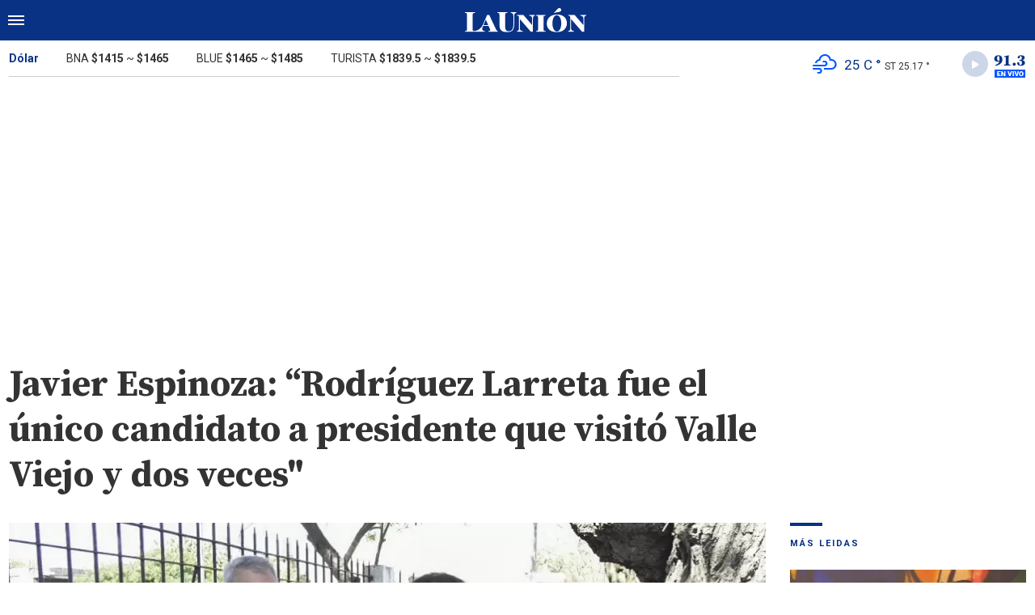

--- FILE ---
content_type: text/html; charset=ISO-8859-1
request_url: https://www.launion.digital/politica/javier-espinoza-rodriguez-larreta-fue-unico-candidato-presidente-visito-valle-viejo-dos-veces-n143278
body_size: 6455
content:
<!DOCTYPE html>
<html lang="es-AR">
<head>
	<title>Javier Espinoza: “Rodríguez Larreta fue el único candidato a presidente que visitó Valle Viejo y dos veces&quot; - La Unión Digital</title>
    <meta charset="iso-8859-1" />
    <meta name="base" content="https://www.launion.digital/" />
	<meta name="keywords" content="Horacio Rodríguez Larreta, Javier Espinoza, PASO 2023" />
	<meta name="description" content="" />
            
            <link rel="canonical" href="https://www.launion.digital/politica/javier-espinoza-rodriguez-larreta-fue-unico-candidato-presidente-visito-valle-viejo-dos-veces-n143278" />
        <link rel="amphtml" href="https://www.launion.digital/politica/javier-espinoza-rodriguez-larreta-fue-unico-candidato-presidente-visito-valle-viejo-dos-veces-n143278/amp"/>
    <meta property="og:url" content="https://www.launion.digital/politica/javier-espinoza-rodriguez-larreta-fue-unico-candidato-presidente-visito-valle-viejo-dos-veces-n143278" />
    <meta property="og:title" content="Javier Espinoza: “Rodríguez Larreta fue el único candidato a presidente que visitó Valle Viejo y dos veces&quot;" />
    <meta property="og:description" content="" />
            <meta property="og:image" content="https://statics.launion.digital/2023/08/64ca3f12769e0.png" />
                
    
    <meta name="og:type" content="article" />
    <meta name="og:site_name" content="La Unión Digital" />
    <meta name="og:region" content="Catamarca" />
    <meta name="og:country-name" content="Argentina" />   
    
    <meta name="twitter:card" content="summary_large_image" />
    <meta name="twitter:title" content="Javier Espinoza: “Rodríguez Larreta fue el único candidato a presidente que visitó Valle Viejo y dos veces&quot; - La Unión Digital" />
            <meta name="twitter:image" content="https://statics.launion.digital/2023/08/64ca3f12769e0.png" />
     
        <meta name="twitter:site" content="@launion_digital" />
    <meta name="twitter:creator" content="@launion_digital" />
        
    <meta name="twitter:domain" content="https://www.launion.digital/" />
    <meta name="twitter:description" content="" /> 
    <script type="application/ld+json">
    {
      "@context": "http://schema.org",
      "@type": "NewsArticle",
      "headline": "Javier Espinoza: “Rodríguez Larreta fue el único candidato a presidente que visitó Valle Viejo y dos veces&quot;",
      "url": "https://www.launion.digital/politica/javier-espinoza-rodriguez-larreta-fue-unico-candidato-presidente-visito-valle-viejo-dos-veces-n143278",
      "dateCreated": "2023-08-02T08:30:00-03:00",
      "dateModified": "2023-08-02T08:47:10-03:00",
      "articleSection": "Política",
      "keywords": "Horacio Rodríguez Larreta, Javier Espinoza, PASO 2023",
      "datePublished": "2023-08-02T08:30:00-03:00",
      "publisher": {
        "@type": "Organization",
        "name": "La Unión Digital",
        "logo": {
          "@type": "ImageObject",
          "url": "https://statics.launion.digital/union/img/global/launion.png",
          "width": 328,
          "height": 66
        }
      },
      "mainEntityOfPage": {
        "@type": "WebPage",
        "@id": "https://www.launion.digital/politica/javier-espinoza-rodriguez-larreta-fue-unico-candidato-presidente-visito-valle-viejo-dos-veces-n143278"
      },
      "author": {
        "@type": "Person",
                "name": "anÃ³nimo"
              },
      "image": "https://statics.launion.digital/2023/08/crop/64ca3f12769e0__940x620.webp"
    }    
</script>
        <meta name="theme-color" content="#093284">
    <meta name="msapplication-navbutton-color" content="#093284">
    <meta name="apple-mobile-web-app-status-bar-style" content="#093284"> 
          	  
	<meta name="author" content="Sourtech">
    <meta name="generator" content="AmuraCMS powered by Sourtech" />
    <meta name="viewport" content="width=device-width, initial-scale=1">
    <link rel="dns-prefetch" href="//code.jquery.com" />
    <link rel="dns-prefetch" href="//fonts.googleapis.com" />
    <link rel="dns-prefetch" href="//cdnjs.cloudflare.com" />
    <link rel="preconnect" href="https://fonts.googleapis.com">
    <link rel="preconnect" href="https://fonts.gstatic.com" crossorigin>
        <link rel="dns-prefetch" href="//statics.launion.digital/ "/>
    <link rel="preconnect" href="https://statics.launion.digital/"/>   
    <link rel="preload" as="style" href="https://fonts.googleapis.com/css?family=Source+Serif+Pro:400,600,700&display=swap" onload="this.rel='stylesheet'" />
    <link rel="preload" as="style" href="https://fonts.googleapis.com/css?family=Roboto:300,400,500,700,900&display=swap" onload="this.rel='stylesheet'" />    
    <link rel="shortcut icon" href="https://statics.launion.digital/union/img/global/favicon.png?v1"/>  
    
    <link rel="preload" as="font" href="https://statics.launion.digital/union/webfonts/fa-solid-900.woff2" type="font/woff2" crossorigin="anonymous">
    <link rel="preload" as="font" href="https://statics.launion.digital/union/webfonts/fa-brands-400.woff2" type="font/woff2" crossorigin="anonymous">
    <link rel="preload" as="font" href="https://statics.launion.digital/union/webfonts/weater/weathericons-regular-webfont.woff2" type="font/woff2" crossorigin="anonymous">
      
         
	
	<link rel="preload" href="https://cdnjs.cloudflare.com/ajax/libs/font-awesome/6.4.2/css/all.min.css" as="style" onload="this.onload=null;this.rel='stylesheet'">
<link rel="preload" href="https://cdnjs.cloudflare.com/ajax/libs/Swiper/11.0.5/swiper-bundle.css" as="style" onload="this.onload=null;this.rel='stylesheet'">
<link type="text/css" rel="stylesheet" href="https://statics.launion.digital/union/css/union.css?v=1727111459" />
 
	<!-- JAVASCRIPT -->
	<!--[if lt IE 9]>
	    <script src="http://html5shim.googlecode.com/svn/trunk/html5.js"></script>
	<![endif]-->
        	     
                <script async src="https://pagead2.googlesyndication.com/pagead/js/adsbygoogle.js?client=ca-pub-9381904612402806" crossorigin="anonymous"></script>

		<!-- ANALYTICS 4 -->
		<script async src="https://www.googletagmanager.com/gtag/js?id=G-98LEQVGKB3"></script>
		<script>
		  window.dataLayer = window.dataLayer || [];
		  function gtag(){dataLayer.push(arguments);}
		  gtag('js', new Date());
		  gtag('config', 'G-98LEQVGKB3');
		</script>

	</head>

<body> 
<main id="union">
   <div class="styk">
	<header>
		<div class="top">
			<div class="hamburger">
				<div class="hamburger-inner">
					<div class="bar bar1"></div>
					<div class="bar bar2"></div>
					<div class="bar bar3"></div>
					<div class="bar bar4"></div>
				</div>
			</div>
			<a href="https://www.launion.digital/" class="logo" title="La Unión Digital"><img src="https://statics.launion.digital/union/img/global/LaUnion.svg" alt="La Unión Digital" ></a>	
			 
			<span></span>		</div>
	</header>
</div>
<div class="menu-overlay">
	<nav class="menu">
		<ul>
												<li>
													<a href="https://www.launion.digital/ultimas-noticias/" title="Últimas Noticias" >Últimas Noticias</a>
																	</li>
																<li>
													<a href="https://www.launion.digital/policiales/" title="Policiales" >Policiales</a>
																	</li>
																<li>
													<a href="https://www.launion.digital/deportes/" title="Deportes" >Deportes</a>
																	</li>
																<li>
													<a href="https://www.launion.digital/sociedad/" title="Sociedad" >Sociedad</a>
																	</li>
																<li>
													<a href="https://www.launion.digital/politica/" title="Política" >Política</a>
																	</li>
																<li>
													<a href="https://www.launion.digital/economia/" title="Economía" >Economía</a>
																	</li>
																<li>
													<a href="https://www.launion.digital/espectaculos/" title="Espectáculos" >Espectáculos</a>
																	</li>
																<li>
													<a href="https://www.launion.digital/buenos-aires/" title="Buenos Aires" >Buenos Aires</a>
																	</li>
																<li>
													<a href="#" class="opensubunlink">Más</a>
																			<span class="opensub"><i class="fas fa-plus"></i></span>
							<div class="submenu">
								<ul>					
																	<li><a href="https://www.launion.digital/tecnologia/" title="Tecnología" >Tecnología</a></li>
																	<li><a href="https://www.launion.digital/mundo/" title="Mundo" >Mundo</a></li>
																</ul>
							</div>
											</li>
																<li>
													<a href="#" class="opensubunlink">Servicios</a>
																			<span class="opensub"><i class="fas fa-plus"></i></span>
							<div class="submenu">
								<ul>					
																	<li><a href="https://www.launion.digital/horoscopo/" title="Horóscopo" >Horóscopo</a></li>
																	<li><a href="https://www.launion.digital/fecha-cobros/" title="Fecha de cobros" >Fecha de cobros</a></li>
																	<li><a href="https://www.launion.digital/loterias/" title="Loterías" >Loterías</a></li>
																</ul>
							</div>
											</li>
																 <hr>          
																<li>
													<a href="https://www.launion.digital/servicio/radio-union" title="Radio Unión" >Radio Unión</a>
																	</li>
																<li>
													<a href="https://www.launion.digital/servicio/edicion-impresa" title="Edición Impresa" >Edición Impresa</a>
																	</li>
																<li>
													<a href="https://www.launion.digital/servicio/clasificados" title="Clasificados" >Clasificados</a>
																	</li>
							            <div class="search-menu">
                <form id="search" method="get" action="https://www.launion.digital/search">
                    <input type="text" name="q" placeholder="Buscar">
                </form>
                <button aria-label="Search"><i class="fas fa-search off"></i></button>
            </div>
			<li class="redes">
									<a href="https://twitter.com/launion_digital" target="_blank" title="Twitter" rel="noopener"><i class="fa-brands fa-x-twitter"></i></a>
													<a href="https://www.facebook.com/LaUnionDigitalCatamarca/" target="_blank" title="Facebook" rel="noopener"><i class="fab fa-facebook-square"></i></a>
							</li>
		</ul>
	</nav>
</div>
<div id="breaking-alert"></div>    <div class="contoy">
    <div class="header-bot">
	<div class="wrapper">
		<div class="row">
			<div class="col-md-8">
								<div class="cotiz">
					<ul>
						<li><span>Dólar</span></li>
						<li>BNA <strong>$1415</strong> ~ <strong>$1465</strong></li>
						<li>BLUE <strong>$1465</strong> ~ <strong>$1485</strong></li>
						<li>TURISTA <strong>$1839.5</strong> ~ <strong>$1839.5</strong></li>
					</ul>
				</div>
							</div>
			<div class="col-md-4">
									<div class="datos-top">                                             
                        <p class="clima" title="algo de nubes"><i class="wi wi-owm-801"></i> <span class="temp">25 C °</span> <span class="term">ST 25.17 °</span></p>
                        <div class="radio" id="jp_container_union" class="jp-audio-stream" role="application" aria-label="media player">
                            <div class="controller"><i class="fas fa-play"></i></div>                            
                            <img src="https://statics.launion.digital/union/img/global/913bg.png" alt="Unión Radio 91.3 en vivo">                            
                        </div>                        
					</div>
                    <div id="radio_union_header" class="jp-jplayer"></div>   
							</div>
		</div>
	</div>
</div>
    
    <div class="wrapper">
        	<div class="ficha-container">
   
		<div class="row">
			<div class="col-lg-9">
					<div class="titular">
										<h1 class="tit">Javier Espinoza: “Rodríguez Larreta fue el único candidato a presidente que visitó Valle Viejo y dos veces&quot;</h1>
					<h3 class="copete"></h3>
				</div>
			</div>
		</div>  
		
		<div class="row">
			<div class="col-lg-9">
									<figure class="img-destacada">
						<div class="wlz">
							<img data-src="https://statics.launion.digital/2023/08/crop/64ca3f12769e0__940x620.webp" alt="Javier Espinoza y Manzi">
						</div>
						<figcaption>Javier Espinoza y Manzi  </figcaption>
											</figure>
				                                
				<div class="row">
					<div class="col-md-3">
													<p class="autor"><span></span></p>
												
						<p class="date">2 Agosto de 2023 08.30</p>
						<div class="sharer">
    <a href="#" class="redlink " title="Whatsapp" onclick="javascript:trackSocial('whatsapp', 'https://www.launion.digital/politica/javier-espinoza-rodriguez-larreta-fue-unico-candidato-presidente-visito-valle-viejo-dos-veces-n143278', 'Javier\x20Espinoza\x3A\x20\u0093Rodr\u00EDguez\x20Larreta\x20fue\x20el\x20\u00FAnico\x20candidato\x20a\x20presidente\x20que\x20visit\u00F3\x20Valle\x20Viejo\x20y\x20dos\x20veces\x22');return false"><i class="fab fa-whatsapp"></i></a>    
    <a href="#" class="redlink" title="Twitter" onclick="javascript:trackSocial('twitter', 'https://www.launion.digital/politica/javier-espinoza-rodriguez-larreta-fue-unico-candidato-presidente-visito-valle-viejo-dos-veces-n143278', 'Javier\x20Espinoza\x3A\x20\u0093Rodr\u00EDguez\x20Larreta\x20fue\x20el\x20\u00FAnico\x20candidato\x20a\x20presidente\x20que\x20visit\u00F3\x20Valle\x20Viejo\x20y\x20dos\x20veces\x22');return false"><i class="fa-brands fa-x-twitter"></i></a>
    <a href="#" class="redlink" title="Facebook" onclick="javascript:trackSocial('facebook', 'https://www.launion.digital/politica/javier-espinoza-rodriguez-larreta-fue-unico-candidato-presidente-visito-valle-viejo-dos-veces-n143278');return false"><i class="fab fa-facebook-square"></i></a> 
    <a href="#" class="redlink" title="Reddit" onclick="javascript:trackSocial('reddit', 'https://www.launion.digital/politica/javier-espinoza-rodriguez-larreta-fue-unico-candidato-presidente-visito-valle-viejo-dos-veces-n143278', 'Javier\x20Espinoza\x3A\x20\u0093Rodr\u00EDguez\x20Larreta\x20fue\x20el\x20\u00FAnico\x20candidato\x20a\x20presidente\x20que\x20visit\u00F3\x20Valle\x20Viejo\x20y\x20dos\x20veces\x22');return false"><i class="fab fa-reddit"></i></a> 
    <a href="#" class="redlink d-sm-none" title="Telegram" onclick="javascript:trackSocial('telegram', 'https://www.launion.digital/politica/javier-espinoza-rodriguez-larreta-fue-unico-candidato-presidente-visito-valle-viejo-dos-veces-n143278', 'Javier\x20Espinoza\x3A\x20\u0093Rodr\u00EDguez\x20Larreta\x20fue\x20el\x20\u00FAnico\x20candidato\x20a\x20presidente\x20que\x20visit\u00F3\x20Valle\x20Viejo\x20y\x20dos\x20veces\x22');return false"><i class="fab fa-telegram-plane"></i></a>        
</div>
					</div>
					<div class="col-md-9">
						<article class="nota">
							


 

            	        <p>El precandidato a intendente de Valle Viejo por la lista “Hagamos el cambio de nuestras vidas”, <strong>Javier Espinoza</strong> destacó que “el único candidato a presidente que visitó Valle Viejo, fue<strong> Horacio Rodríguez Larreta</strong>, y lo hizo dos veces, mientras que otros ni siquiera vinieron a Catamarca”, y señaló que tiene el compromiso de que la nación, bajo su gestión, realice de una vez y para siempre la anhelada y polémica obra de la red cloacal en ese departamento. “Las dos veces que nos visitó Rodríguez Larreta, le dije: 'necesitamos las cloacas', y él se comprometió a realizarlas”, aseguró Espinoza.  
          
            	        <p>“Él se comprometió, y le creo, porque he visto su administración en Buenos Aires, que va a hacer las cloacas en Valle Viejo definitivamente y para todos”, afirmó Espinoza, quien señaló que esa obra y la de realizar un nuevo trazado del llamado “Canal de la muerte”, serán las únicas obras para las que solicitará asistencia de la nación. “En mi gestión, tenemos que lograr que el asfalto, el cordón cuneta, llegue a todas las casas de Valle Viejo; es increíble que esté hablando de esto y no de otras cuestiones; pero mi primer mandato lo tengo que de dedicar a esto exclusivamente”, anticipó.  
          
            	        <p>En tal sentido explicó que, para ello, destinará un 30 por ciento de los recursos coparticipables que recibe la comuna chacarera a obras de infraestructura. “Los recursos coparticipables de Valle Viejo van a estar garantizados por el gobernador Rubén Manzi, y un 30 por ciento de ellos tiene que ser para infraestructura”. Y advirtió que uno de las primeras acciones de gobierno será aplicar un ajuste “al gasto político, no al gasto público, sino al político”, en referencia al actual sobredimensionamiento de la estructura de funcionarios municipales. “Hay un gasto sobreabundante e inútil, es para que tengamos muchos funcionarios que salgan en la foto presumiendo de los fondos de todos nosotros”, cuestionó. Y sostuvo que: “En un departamento de 32 mil personas, con 8 ó 10 secretarías, estamos bien; hay que darles cierto poder y presupuesto a las Secretarías, pero la cabeza de esto es el intendente”. “Por eso falla la intendenta Zenteno, por ser tantos funcionarios, no los puede controlar ni manejar, no sabe qué están haciendo”, analizó el edil.  
          
            	        <p>Asimismo, dijo no saber en qué situación económica dejará la actual intendenta al municipio. “No tenemos acceso a la información, porque no hay boletines oficiales de la Municipalidad; pero por los números que vemos del Boletín Oficial de la provincia, hay para que Valle Viejo esté asfaltado hasta los dientes, y no sabemos dónde está ese dinero”, advirtió. 
          
            	         
          
    




							 							              				
						</article>
                        
							<div class="tags">
		<h6><span></span>Tags</h6>
					<a href="https://www.launion.digital/tags/horacio-rodriguez-larreta-t666" title="Horacio Rodríguez Larreta">Horacio Rodríguez Larreta</a>
					<a href="https://www.launion.digital/tags/javier-espinoza-t1890" title="Javier Espinoza">Javier Espinoza</a>
					<a href="https://www.launion.digital/tags/paso-2023-t19765" title="PASO 2023">PASO 2023</a>
			</div>
  
 
					</div>
				</div>
                
									
			</div>
			<div class="col-lg-3">
				 <div class="block-aside">
	   
		   
	    		        		<h3 class="tit-aside"><span></span>MÁS LEIDAS</h3>
    <div class="mod-mas-leidas">
								<article class="box big">
				<figure>
					<a href="https://www.launion.digital/espectaculos/nueva-polemica-cosquin-lenguaje-inclusivo-criticas-macri-capitalismo-n228976" title="Nueva polémica en Cosquín: lenguaje inclusivo y críticas a Macri y al capitalismo" class="wlz">
						<img data-src="https://statics.launion.digital/2026/01/crop/6978c5ca673ba__300x200.webp" alt="Nueva polémica en Cosquín: lenguaje inclusivo y críticas a Macri y al capitalismo">
					</a>
				</figure>
				<div class="info">
					<h3 class="categ">Espectáculos</h3>
					<h1 class="tit"><a href="https://www.launion.digital/espectaculos/nueva-polemica-cosquin-lenguaje-inclusivo-criticas-macri-capitalismo-n228976" title="Nueva polémica en Cosquín: lenguaje inclusivo y críticas a Macri y al capitalismo">Nueva polémica en Cosquín: lenguaje inclusivo y críticas a Macri y al capitalismo</a></h1>
					<span class="num">1</span>
				</div>
			</article>
			       
        							<article class="box mini">
					<div class="row">
													<div class="col-4">
								<figure>
									<a href="https://www.launion.digital/servicios/alerta-amarilla-capital-tormenta-vientos-80-kmh-posible-granizo-n228874" title="Alerta Amarilla en la Capital: tormenta, vientos de 80 km/h y posible granizo" class="wlz">
										<img data-src="https://statics.launion.digital/2026/01/crop/695f877437a83__120x120.webp" alt="Alerta Amarilla en la Capital: tormenta, vientos de 80 km/h y posible granizo">
									</a>
								</figure>
							</div>
							<div class="col-8">
								<div class="info">
									<h3 class="categ">Servicios</h3>
									<h1 class="tit"><a href="https://www.launion.digital/servicios/alerta-amarilla-capital-tormenta-vientos-80-kmh-posible-granizo-n228874" title="Alerta Amarilla en la Capital: tormenta, vientos de 80 km/h y posible granizo">Alerta Amarilla en la Capital: tormenta, vientos de 80 km/h y posible granizo</a></h1>
									<span class="num">2</span>
								</div>
							</div>
											</div>
				</article>
			       
        							<article class="box mini">
					<div class="row">
													<div class="col-4">
								<figure>
									<a href="https://www.launion.digital/servicios/rige-una-alerta-amarilla-tormentas-fuertes-rafagas-80-kmh-gran-parte-catamarca-n228802" title="Rige una alerta amarilla por tormentas fuertes y ráfagas de 80 km/h en gran parte de Catamarca" class="wlz">
										<img data-src="https://statics.launion.digital/2026/01/crop/697217db3a756__120x120.webp" alt="Rige una alerta amarilla por tormentas fuertes y ráfagas de 80 km/h en gran parte de Catamarca">
									</a>
								</figure>
							</div>
							<div class="col-8">
								<div class="info">
									<h3 class="categ">Servicios</h3>
									<h1 class="tit"><a href="https://www.launion.digital/servicios/rige-una-alerta-amarilla-tormentas-fuertes-rafagas-80-kmh-gran-parte-catamarca-n228802" title="Rige una alerta amarilla por tormentas fuertes y ráfagas de 80 km/h en gran parte de Catamarca">Rige una alerta amarilla por tormentas fuertes y ráfagas de 80 km/h en gran parte de Catamarca</a></h1>
									<span class="num">3</span>
								</div>
							</div>
											</div>
				</article>
			       
        							<article class="box mini">
					<div class="row">
													<div class="col-4">
								<figure>
									<a href="https://www.launion.digital/sociedad/tormenta-fuertes-vientos-afecta-catamarca-rige-alerta-maxima-esta-noche-n228948" title="Tormenta con fuertes vientos afecta a Catamarca y rige alerta máxima para esta noche" class="wlz">
										<img data-src="https://statics.launion.digital/2026/01/crop/697217db3a756__120x120.webp" alt="Tormenta con fuertes vientos afecta a Catamarca y rige alerta máxima para esta noche">
									</a>
								</figure>
							</div>
							<div class="col-8">
								<div class="info">
									<h3 class="categ">Sociedad</h3>
									<h1 class="tit"><a href="https://www.launion.digital/sociedad/tormenta-fuertes-vientos-afecta-catamarca-rige-alerta-maxima-esta-noche-n228948" title="Tormenta con fuertes vientos afecta a Catamarca y rige alerta máxima para esta noche">Tormenta con fuertes vientos afecta a Catamarca y rige alerta máxima para esta noche</a></h1>
									<span class="num">4</span>
								</div>
							</div>
											</div>
				</article>
			       
        							<article class="box mini">
					<div class="row">
													<div class="col-4">
								<figure>
									<a href="https://www.launion.digital/sociedad/asi-va-estar-clima-catamarca-miercoles-n229051" title="Así va a estar el clima de Catamarca este miércoles" class="wlz">
										<img data-src="https://statics.launion.digital/2024/11/crop/673dbd40afb66__120x120.webp" alt="Así va a estar el clima de Catamarca este miércoles">
									</a>
								</figure>
							</div>
							<div class="col-8">
								<div class="info">
									<h3 class="categ">Sociedad</h3>
									<h1 class="tit"><a href="https://www.launion.digital/sociedad/asi-va-estar-clima-catamarca-miercoles-n229051" title="Así va a estar el clima de Catamarca este miércoles">Así va a estar el clima de Catamarca este miércoles</a></h1>
									<span class="num">5</span>
								</div>
							</div>
											</div>
				</article>
			       
        	</div>
  
          
		           
	   
    <div class="statics_module">
        <pubguru data-pg-ad="m2_desk_launiond_stickysidebar" ></pubguru>
    </div>    
</div>			</div>			
		</div>
				    
	</div>

</div>
  

 

	<div class="wrapper mt-4">
	<h3 class="tit-aside"><span></span>Segu&iacute; leyendo tambi&eacute;n</h3>
	<div class="row">
        		                                             <div class="col-lg-3">
                    <div class="mod-grilla">
                        <article class="box">
                            <figure>
                                 <a href="https://www.launion.digital/politica/imputabilidad-12-anos-monteoliva-cuneo-libarona-exigen-penas-menores-n229120" title="Imputabilidad a los 12 años: Monteoliva y Cúneo Libarona exigen penas para menores" class="wlz">
                                    <img data-src="https://statics.launion.digital/2021/11/crop/618bcd7d0f389__300x200.webp" alt="Imputabilidad a los 12 años: Monteoliva y Cúneo Libarona exigen penas para menores">
                                 </a>
                            </figure>
                            <div class="info">
                                <h3 class="categ">Política</h3>
                                <h1 class="tit"><a href="https://www.launion.digital/politica/imputabilidad-12-anos-monteoliva-cuneo-libarona-exigen-penas-menores-n229120" title="Imputabilidad a los 12 años: Monteoliva y Cúneo Libarona exigen penas para menores">Imputabilidad a los 12 años: Monteoliva y Cúneo Libarona exigen penas para menores</a></h1>
                            </div>
                        </article>
                    </div>
                </div>
            		                                             <div class="col-lg-3">
                    <div class="mod-grilla">
                        <article class="box">
                            <figure>
                                 <a href="https://www.launion.digital/politica/milei-museo-holocausto-fuerte-mensaje-antisemitismo-n229093" title="Milei en el Museo del Holocausto: un fuerte mensaje contra el antisemitismo" class="wlz">
                                    <img data-src="https://statics.launion.digital/2025/12/crop/6955c583ccafe__300x200.webp" alt="Milei en el Museo del Holocausto: un fuerte mensaje contra el antisemitismo">
                                 </a>
                            </figure>
                            <div class="info">
                                <h3 class="categ">Política</h3>
                                <h1 class="tit"><a href="https://www.launion.digital/politica/milei-museo-holocausto-fuerte-mensaje-antisemitismo-n229093" title="Milei en el Museo del Holocausto: un fuerte mensaje contra el antisemitismo">Milei en el Museo del Holocausto: un fuerte mensaje contra el antisemitismo</a></h1>
                            </div>
                        </article>
                    </div>
                </div>
            		                                             <div class="col-lg-3">
                    <div class="mod-grilla">
                        <article class="box">
                            <figure>
                                 <a href="https://www.launion.digital/politica/milei-acuso-cristina-kirchner-haber-quebrado-sistema-previsional-n229077" title="Milei acusó a Cristina Kirchner de haber quebrado el sistema previsional" class="wlz">
                                    <img data-src="https://statics.launion.digital/2026/01/crop/697a323bdab23__300x200.webp" alt="Milei acusó a Cristina Kirchner de haber quebrado el sistema previsional">
                                 </a>
                            </figure>
                            <div class="info">
                                <h3 class="categ">Política</h3>
                                <h1 class="tit"><a href="https://www.launion.digital/politica/milei-acuso-cristina-kirchner-haber-quebrado-sistema-previsional-n229077" title="Milei acusó a Cristina Kirchner de haber quebrado el sistema previsional">Milei acusó a Cristina Kirchner de haber quebrado el sistema previsional</a></h1>
                            </div>
                        </article>
                    </div>
                </div>
            		                                             <div class="col-lg-3">
                    <div class="mod-grilla">
                        <article class="box">
                            <figure>
                                 <a href="https://www.launion.digital/politica/catamarca-refuerza-su-comercio-exterior-feria-internacional-gulfood-2026-n229061" title="Catamarca refuerza su comercio exterior en la feria internacional Gulfood 2026" class="wlz">
                                    <img data-src="https://statics.launion.digital/2026/01/crop/697a00921517d__300x200.webp" alt="Catamarca refuerza su comercio exterior en la feria internacional Gulfood 2026">
                                 </a>
                            </figure>
                            <div class="info">
                                <h3 class="categ">Política</h3>
                                <h1 class="tit"><a href="https://www.launion.digital/politica/catamarca-refuerza-su-comercio-exterior-feria-internacional-gulfood-2026-n229061" title="Catamarca refuerza su comercio exterior en la feria internacional Gulfood 2026">Catamarca refuerza su comercio exterior en la feria internacional Gulfood 2026</a></h1>
                            </div>
                        </article>
                    </div>
                </div>
            		            		            		            		            			</div>
	
</div>
<input type="hidden" id="url_imgage" value="https://statics.launion.digital/union/img/" />


    </div>
    <footer>
	<div class="wrapper">
	  	<div class="row">
	  		<div class="col-md-7">
                <a href="https://www.launion.digital/" class="logo-foot"><img src="https://statics.launion.digital/union/img/global/launion.png" alt="La Unión Digital"></a>	
		    	<p class="copy">&copy;2026 La Unión de Catamarca. All rights reserved. 
									                    
									                    
									                    
												      		<a href="https://www.launion.digital/terminos-condiciones" title="Términos y condiciones" >Términos y condiciones</a>
                	                    
												      		<a href="https://www.launion.digital/politica-privacidad" title="Legales" >Legales</a>
                	                    
						    </div>
		    <div class="col-md-5 text-right">
			    <p class="links">
																		<a href="https://www.launion.digital/contacto" title="Contacto" >Contacto</a>
						                    
																		<a href="https://www.launion.digital/institucional" title="Institucional" >Institucional</a>
						                    
																		<a href="https://www.launion.digital/como-anunciar" title="Cómo anunciar" >Cómo anunciar</a>
						                    
											                    
											                    
					 
											<a href="https://twitter.com/launion_digital" target="_blank" title="Twitter" rel="noopener"><i class="fa-brands fa-x-twitter"></i></a>
																<a href="https://www.facebook.com/LaUnionDigitalCatamarca/" target="_blank" title="Facebook" rel="noopener"><i class="fab fa-facebook-square"></i></a>
								    </p>
		    </div>
	  	</div>
        <div class="powered">
            <a href="https://www.amuracms.com" rel="noopener" target="_blank" title="Power by AmuraCMS"><img src="https://statics.launion.digital/union/img/global/amura.svg" alt="AmuraCMS"></a>
        </div>         
	</div>    
</footer></main> 





 
   

<script src="https://cdnjs.cloudflare.com/ajax/libs/jquery/3.6.0/jquery.min.js" defer ></script>
<script src="https://cdn.jsdelivr.net/npm/vanilla-lazyload@12.4.0/dist/lazyload.min.js" defer ></script>
<script src="https://cdnjs.cloudflare.com/ajax/libs/jplayer/2.9.2/jplayer/jquery.jplayer.min.js" defer ></script>
<script src="https://statics.launion.digital/union/js/plugins/jquery.cookie.js?v=1625175741" defer ></script>
<script src="https://statics.launion.digital/union/js/plugins/iframeResizer.js?v=1625175741" defer ></script>
<script src="https://statics.launion.digital/union/js/init.js?v=1696614043" defer ></script>
<script src="https://statics.launion.digital/union/js/plugins/jquery.fancybox.min.js?v=1625175741" defer ></script>
<script src="https://statics.launion.digital/union/js/news.js?v=1625175739" defer ></script>

</body>
</html>

--- FILE ---
content_type: text/html; charset=utf-8
request_url: https://www.google.com/recaptcha/api2/aframe
body_size: 267
content:
<!DOCTYPE HTML><html><head><meta http-equiv="content-type" content="text/html; charset=UTF-8"></head><body><script nonce="5UhnXAg0vaHFdcyga7BuFw">/** Anti-fraud and anti-abuse applications only. See google.com/recaptcha */ try{var clients={'sodar':'https://pagead2.googlesyndication.com/pagead/sodar?'};window.addEventListener("message",function(a){try{if(a.source===window.parent){var b=JSON.parse(a.data);var c=clients[b['id']];if(c){var d=document.createElement('img');d.src=c+b['params']+'&rc='+(localStorage.getItem("rc::a")?sessionStorage.getItem("rc::b"):"");window.document.body.appendChild(d);sessionStorage.setItem("rc::e",parseInt(sessionStorage.getItem("rc::e")||0)+1);localStorage.setItem("rc::h",'1769650334519');}}}catch(b){}});window.parent.postMessage("_grecaptcha_ready", "*");}catch(b){}</script></body></html>